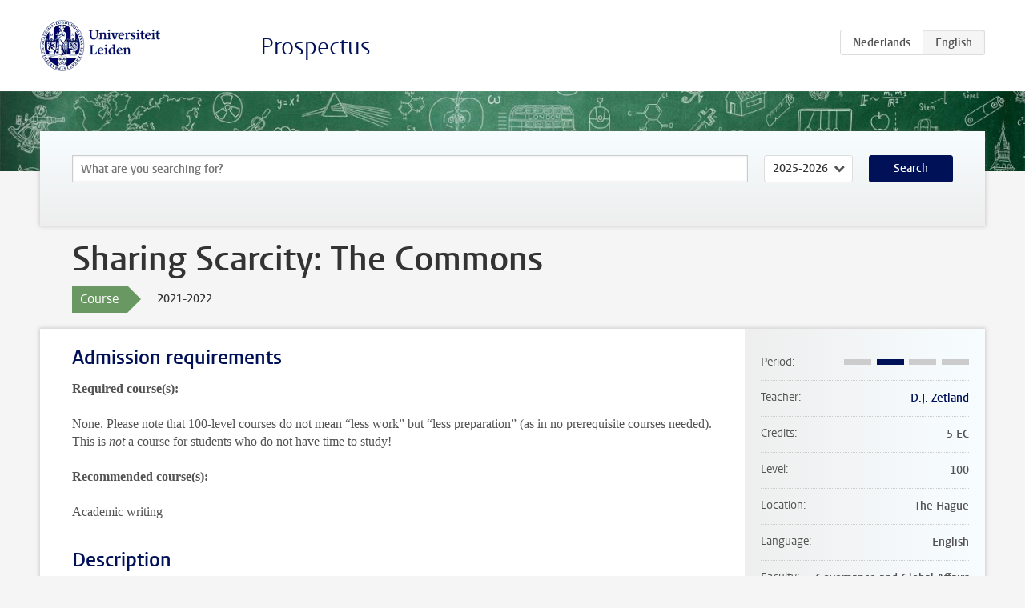

--- FILE ---
content_type: text/html; charset=UTF-8
request_url: https://studiegids.universiteitleiden.nl/en/courses/110370/sharing-scarcity-the-commons
body_size: 3514
content:
<!DOCTYPE html>
<html lang="en">
<head>
    <meta charset="utf-8">
    <meta name="viewport" content="width=device-width, initial-scale=1, maximum-scale=1">
    <meta http-equiv="X-UA-Compatible" content="IE=edge" />
    <title>Sharing Scarcity: The Commons, 2021-2022 - Prospectus - Universiteit Leiden</title>

    <!-- icons -->
    <link rel="shortcut icon" href="https://www.universiteitleiden.nl/design-1.0/assets/icons/favicon.ico" />
    <link rel="icon" type="image/png" sizes="32x32" href="https://www.universiteitleiden.nl/design-1.0/assets/icons/icon-32px.png" />
    <link rel="icon" type="image/png" sizes="96x96" href="https://www.universiteitleiden.nl/design-1.0/assets/icons/icon-96px.png" />
    <link rel="icon" type="image/png" sizes="195x195" href="https://www.universiteitleiden.nl/design-1.0/assets/icons/icon-195px.png" />

    <link rel="apple-touch-icon" href="https://www.universiteitleiden.nl/design-1.0/assets/icons/icon-120px.png" /> <!-- iPhone retina -->
    <link rel="apple-touch-icon" sizes="180x180" href="https://www.universiteitleiden.nl/design-1.0/assets/icons/icon-180px.png" /> <!-- iPhone 6 plus -->
    <link rel="apple-touch-icon" sizes="152x152" href="https://www.universiteitleiden.nl/design-1.0/assets/icons/icon-152px.png" /> <!-- iPad retina -->
    <link rel="apple-touch-icon" sizes="167x167" href="https://www.universiteitleiden.nl/design-1.0/assets/icons/icon-167px.png" /> <!-- iPad pro -->

    <link rel="stylesheet" href="https://www.universiteitleiden.nl/design-1.0/css/ul2common/screen.css">
    <link rel="stylesheet" href="/css/screen.css" />
</head>
<body class="prospectus course">
<script> document.body.className += ' js'; </script>


<div class="header-container">
    <header class="wrapper clearfix">
        <p class="logo">
            <a href="https://studiegids.universiteitleiden.nl/en">
                <img width="151" height="64" src="https://www.universiteitleiden.nl/design-1.0/assets/images/zegel.png" alt="Universiteit Leiden"/>
            </a>
        </p>
        <p class="site-name"><a href="https://studiegids.universiteitleiden.nl/en">Prospectus</a></p>
        <div class="language-btn-group">
                        <a href="https://studiegids.universiteitleiden.nl/courses/110370/sharing-scarcity-the-commons" class="btn">
                <abbr title="Nederlands">nl</abbr>
            </a>
                                <span class="btn active">
                <abbr title="English">en</abbr>
            </span>
            </div>    </header>
</div>

<div class="hero" data-bgset="/img/hero-435w.jpg 435w, /img/hero-786w.jpg 786w, /img/hero-1440w.jpg 1440w, /img/hero-2200w.jpg 2200w"></div>


    <div class="search-container">
    <form action="https://studiegids.universiteitleiden.nl/en/search" class="search-form wrapper">
        <input type="hidden" name="for" value="courses" />
        <div class="search">
            <!-- <label class="select">
    <span>Search for</span>
    <select name="for">
                    <option value="courses">Courses</option>
                    <option value="programmes">Programmes</option>
            </select>
</label> -->
            <label class="keywords no-label">
    <span>Keywords</span>
    <input type="search" name="q" value="" placeholder="What are you searching for?" autofocus autocomplete="off"/>
</label>            <label class="select no-label">
    <span>Academic year</span>
    <select name="edition">
                    <option>2026-2027</option>
                    <option selected>2025-2026</option>
                    <option>2024-2025</option>
                    <option>2023-2024</option>
                    <option>2022-2023</option>
                    <option>2021-2022</option>
                    <option>2020-2021</option>
                    <option>2019-2020</option>
                    <option>2018-2019</option>
                    <option>2017-2018</option>
                    <option>2016-2017</option>
                    <option>2015-2016</option>
                    <option>2014-2015</option>
                    <option>2013-2014</option>
                    <option>2012-2013</option>
                    <option>2011-2012</option>
                    <option>2010-2011</option>
            </select>
</label>            <button type="submit">Search</button>        </div>
    </form>
</div>



    <div class="main-container">
        <div class="wrapper summary">
            <article class="content">
                <h1>Sharing Scarcity: The Commons</h1>
                <div class="meta">
                    <div class="entity">
                        <span><b>Course</b></span>
                    </div>
                    <div class="edition">
                        <span>2021-2022</span>
                    </div>
                                    </div>
            </article>
        </div>
        <div class="wrapper main clearfix">

            <article class="content">
                <h2>Admission requirements</h2>

<p><strong>Required course(s):</strong></p>

<p>None. Please note that 100-level courses do not mean “less work” but “less preparation” (as in no prerequisite courses needed). This is <em>not</em> a course for students who do not have time to study!</p>

<p><strong>Recommended course(s):</strong></p>

<p>Academic writing</p>


<h2>Description</h2>

<p>The commons are shared among people who may not agree on how to manage them. Those disagreements underlie the many examples of commons challenges that we face today, e.g., climate chaos, COVID-19, depletion of open-water fisheries, local air and water pollution, failures in public provision of education, health and/or transportation, and public and national security.</p>

<p>Students in this 100-level course will explore different management paradigms, successes and failures in managing commons using case studies, theoretical readings, experiments, and in-class exercises. (You are not expected to know anything about these topics before starting the class.) A major component of this class --- the group project --- will give students hands-on experience in understanding and addressing a commons challenge.</p>


<h2>Course Objectives</h2>

<p>Skills:</p>

<ul>
<li><p>Have experience in tackling a real world commons challenge.</p></li>
<li><p>Have extended experience in working within a group charged with delivering results.</p></li>
</ul>

<p>Knowledge:</p>

<ul>
<li>Be able to explain commons challenges in terms of causes, impacts and potential responses.</li>
</ul>


<h2>Timetable</h2>

<p>Timetables for courses offered at Leiden University College in 2021-2022 will be published on <a href="https://studiegids.universiteitleiden.nl/studies/8909/liberal-arts-and-sciences-global-challenges#tab-8">this page</a> of the e-Prospectus.</p>


<h2>Mode of instruction</h2>

<p>The course is taught through two-hour seminars. Students will be expected to participate in both large and small group discussions; present and defend their ideas within an academic setting; and take part in group projects. The instructor will facilitate and ensure the efficient running of the discussion, but students are responsible for its quality.</p>


<h2>Assessment Method</h2>

<p>Class participation: 10% (continuous weeks 1-7)<br>
Study team: 10% (continuous weeks 1-7)<br>
Homework quizzes and/or reading assignments: 35% (due weeks 2-6)<br>
Individual contribution to group presentation: 10% (due week 7)<br>
Individual contribution to group report: 35% (due reading week)</p>

<p>NB: Group projects are an important part of this class. Individual grades on group work will be assessed by the instructor.</p>


<h2>Reading list</h2>

<p>Ostrom, Gardner and Walker (1994). <em>Rules, Games, and Common-Pool Resources</em>. Ann Arbor Books. NB: This is a 330-page, graduate-level textbook.</p>


<h2>Registration</h2>

<p>Courses offered at Leiden University College (LUC) are usually only open to LUC students and LUC exchange students. Leiden University students who participate in one of the university’s Honours tracks or programmes may register for one LUC course, if availability permits. Registration is coordinated by the Education Coordinator, course.administration@luc.leidenuniv.nl.</p>


<h2>Contact</h2>

<p>David Zetland (d.j.zetland@luc.leidenuniv.nl)<br>
Leiden University College, Room 4.37</p>

            </article>

            <aside>
                <dl>
                    <dt>Period</dt>
                    <dd class="has-block-lines"><div class="block-lines"><span class="block block-1 block-off"></span><span class="block block-2 block-on"></span><span class="block block-3 block-off"></span><span class="block block-4 block-off"></span></div></dd>
                                            <dt>Teacher</dt>
                                                    <dd><a href="https://www.universiteitleiden.nl/en/staffmembers/david-zetland">D.J. Zetland</a></dd>
                                                                                                        <dt>Credits</dt>
                    <dd>5 EC</dd>
                                                            <dt>Level</dt>
                    <dd>100</dd>
                                                            <dt>Location</dt>
                    <dd>The Hague</dd>
                                                            <dt>Language</dt>
                    <dd>English</dd>
                                                            <dt>Faculty</dt>
                    <dd>Governance and Global Affairs</dd>
                                                            <dt>Brightspace</dt>
                    <dd>Yes</dd>
                                    </dl>

                                    <h2>Part of</h2>
                    <ul class="link-list">
                                                    <li>
                                <a href="https://studiegids.universiteitleiden.nl/en/studies/8910/earth-energy-sustainability-luc">
                                    <strong>Earth, Energy &amp; Sustainability (LUC)</strong>
                                    <span class="meta">Major</span>
                                </a>
                            </li>
                                                    <li>
                                <a href="https://studiegids.universiteitleiden.nl/en/studies/8912/governance-economics-development-luc">
                                    <strong>Governance, Economics &amp; Development (LUC)</strong>
                                    <span class="meta">Major</span>
                                </a>
                            </li>
                                                    <li>
                                <a href="https://studiegids.universiteitleiden.nl/en/studies/8909/liberal-arts-and-sciences-global-challenges">
                                    <strong>Liberal Arts and Sciences: Global Challenges</strong>
                                    <span class="meta">Bachelor</span>
                                </a>
                            </li>
                                            </ul>
                
                
                                <h2>Available as</h2>
                <dl>
                                            <dt>A la Carte</dt>
                        <dd>No</dd>
                                            <dt>Contract</dt>
                        <dd>No</dd>
                                            <dt>Elective choice</dt>
                        <dd>No</dd>
                                            <dt>Evening course</dt>
                        <dd>No</dd>
                                            <dt>Exchange / Study Abroad</dt>
                        <dd>No</dd>
                                            <dt>Honours Class</dt>
                        <dd>No</dd>
                                    </dl>
                
                                    <h2>Course load (140h)</h2>
                    <dl>
                                                    <dt class="depth-0">Lectures</dt>
                            <dd class="depth-0">
                                                                    28h
                                                            </dd>
                                                    <dt class="depth-1">Lecture</dt>
                            <dd class="depth-1">
                                                                    0h
                                                            </dd>
                                                    <dt class="depth-1">Tutorial</dt>
                            <dd class="depth-1">
                                                                    28h
                                                            </dd>
                                                    <dt class="depth-0">Practical work</dt>
                            <dd class="depth-0">
                                                                    0h
                                                            </dd>
                                                    <dt class="depth-0">Tutoring</dt>
                            <dd class="depth-0">
                                                                    0h
                                                            </dd>
                                                    <dt class="depth-0">Examination</dt>
                            <dd class="depth-0">
                                                                    0h
                                                            </dd>
                                                    <dt class="depth-1">Paper</dt>
                            <dd class="depth-1">
                                                                    0h
                                                            </dd>
                                                    <dt class="depth-1">Exam</dt>
                            <dd class="depth-1">
                                                                    0h
                                                            </dd>
                                                    <dt class="depth-1">Other examinations</dt>
                            <dd class="depth-1">
                                                                    0h
                                                            </dd>
                                                    <dt class="depth-0">Self-tuition</dt>
                            <dd class="depth-0">
                                                                    0h
                                                            </dd>
                                                    <dt class="depth-0">Other</dt>
                            <dd class="depth-0">
                                                                    112h
                                                            </dd>
                                            </dl>
                            </aside>

        </div>
    </div>


<div class="footer-container">
    <footer class="wrapper">
        <p><a href="https://www.student.universiteitleiden.nl/en">Student website</a> — <a href="https://www.organisatiegids.universiteitleiden.nl/en/regulations/general/privacy-statements">Privacy</a> — <a href="/en/contact">Contact</a></p>

    </footer>
</div>

<script async defer src="/js/ul2.js" data-main="/js/ul2common/main.js"></script>
<script async defer src="/js/prospectus.js"></script>

    <script async src="https://www.googletagmanager.com/gtag/js?id=UA-874564-27"></script>
    <script>
        window.dataLayer = window.dataLayer || [];
        function gtag(){dataLayer.push(arguments);}
        gtag('js', new Date());
        gtag('config', 'UA-874564-27', {'anonymize_ip':true});
    </script>

</body>
</html>
